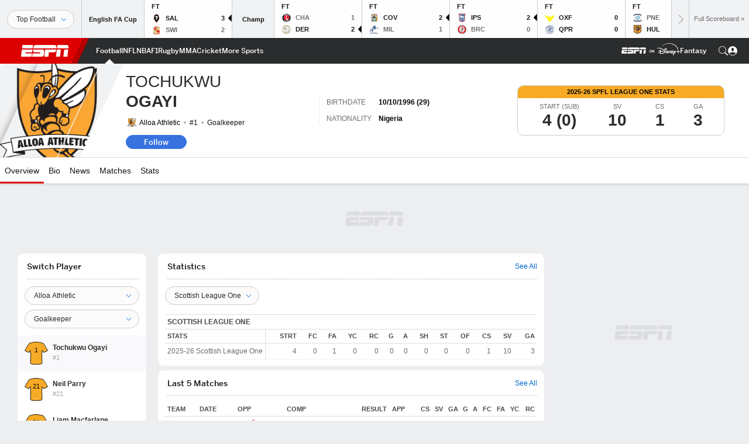

--- FILE ---
content_type: text/html; charset=utf-8
request_url: https://www.google.com/recaptcha/enterprise/anchor?ar=1&k=6LciB_gZAAAAAA_mwJ4G0XZ0BXWvLTt67V7YizXx&co=aHR0cHM6Ly9jZG4ucmVnaXN0ZXJkaXNuZXkuZ28uY29tOjQ0Mw..&hl=en&v=PoyoqOPhxBO7pBk68S4YbpHZ&size=invisible&anchor-ms=20000&execute-ms=30000&cb=yvt72d96fuyh
body_size: 49785
content:
<!DOCTYPE HTML><html dir="ltr" lang="en"><head><meta http-equiv="Content-Type" content="text/html; charset=UTF-8">
<meta http-equiv="X-UA-Compatible" content="IE=edge">
<title>reCAPTCHA</title>
<style type="text/css">
/* cyrillic-ext */
@font-face {
  font-family: 'Roboto';
  font-style: normal;
  font-weight: 400;
  font-stretch: 100%;
  src: url(//fonts.gstatic.com/s/roboto/v48/KFO7CnqEu92Fr1ME7kSn66aGLdTylUAMa3GUBHMdazTgWw.woff2) format('woff2');
  unicode-range: U+0460-052F, U+1C80-1C8A, U+20B4, U+2DE0-2DFF, U+A640-A69F, U+FE2E-FE2F;
}
/* cyrillic */
@font-face {
  font-family: 'Roboto';
  font-style: normal;
  font-weight: 400;
  font-stretch: 100%;
  src: url(//fonts.gstatic.com/s/roboto/v48/KFO7CnqEu92Fr1ME7kSn66aGLdTylUAMa3iUBHMdazTgWw.woff2) format('woff2');
  unicode-range: U+0301, U+0400-045F, U+0490-0491, U+04B0-04B1, U+2116;
}
/* greek-ext */
@font-face {
  font-family: 'Roboto';
  font-style: normal;
  font-weight: 400;
  font-stretch: 100%;
  src: url(//fonts.gstatic.com/s/roboto/v48/KFO7CnqEu92Fr1ME7kSn66aGLdTylUAMa3CUBHMdazTgWw.woff2) format('woff2');
  unicode-range: U+1F00-1FFF;
}
/* greek */
@font-face {
  font-family: 'Roboto';
  font-style: normal;
  font-weight: 400;
  font-stretch: 100%;
  src: url(//fonts.gstatic.com/s/roboto/v48/KFO7CnqEu92Fr1ME7kSn66aGLdTylUAMa3-UBHMdazTgWw.woff2) format('woff2');
  unicode-range: U+0370-0377, U+037A-037F, U+0384-038A, U+038C, U+038E-03A1, U+03A3-03FF;
}
/* math */
@font-face {
  font-family: 'Roboto';
  font-style: normal;
  font-weight: 400;
  font-stretch: 100%;
  src: url(//fonts.gstatic.com/s/roboto/v48/KFO7CnqEu92Fr1ME7kSn66aGLdTylUAMawCUBHMdazTgWw.woff2) format('woff2');
  unicode-range: U+0302-0303, U+0305, U+0307-0308, U+0310, U+0312, U+0315, U+031A, U+0326-0327, U+032C, U+032F-0330, U+0332-0333, U+0338, U+033A, U+0346, U+034D, U+0391-03A1, U+03A3-03A9, U+03B1-03C9, U+03D1, U+03D5-03D6, U+03F0-03F1, U+03F4-03F5, U+2016-2017, U+2034-2038, U+203C, U+2040, U+2043, U+2047, U+2050, U+2057, U+205F, U+2070-2071, U+2074-208E, U+2090-209C, U+20D0-20DC, U+20E1, U+20E5-20EF, U+2100-2112, U+2114-2115, U+2117-2121, U+2123-214F, U+2190, U+2192, U+2194-21AE, U+21B0-21E5, U+21F1-21F2, U+21F4-2211, U+2213-2214, U+2216-22FF, U+2308-230B, U+2310, U+2319, U+231C-2321, U+2336-237A, U+237C, U+2395, U+239B-23B7, U+23D0, U+23DC-23E1, U+2474-2475, U+25AF, U+25B3, U+25B7, U+25BD, U+25C1, U+25CA, U+25CC, U+25FB, U+266D-266F, U+27C0-27FF, U+2900-2AFF, U+2B0E-2B11, U+2B30-2B4C, U+2BFE, U+3030, U+FF5B, U+FF5D, U+1D400-1D7FF, U+1EE00-1EEFF;
}
/* symbols */
@font-face {
  font-family: 'Roboto';
  font-style: normal;
  font-weight: 400;
  font-stretch: 100%;
  src: url(//fonts.gstatic.com/s/roboto/v48/KFO7CnqEu92Fr1ME7kSn66aGLdTylUAMaxKUBHMdazTgWw.woff2) format('woff2');
  unicode-range: U+0001-000C, U+000E-001F, U+007F-009F, U+20DD-20E0, U+20E2-20E4, U+2150-218F, U+2190, U+2192, U+2194-2199, U+21AF, U+21E6-21F0, U+21F3, U+2218-2219, U+2299, U+22C4-22C6, U+2300-243F, U+2440-244A, U+2460-24FF, U+25A0-27BF, U+2800-28FF, U+2921-2922, U+2981, U+29BF, U+29EB, U+2B00-2BFF, U+4DC0-4DFF, U+FFF9-FFFB, U+10140-1018E, U+10190-1019C, U+101A0, U+101D0-101FD, U+102E0-102FB, U+10E60-10E7E, U+1D2C0-1D2D3, U+1D2E0-1D37F, U+1F000-1F0FF, U+1F100-1F1AD, U+1F1E6-1F1FF, U+1F30D-1F30F, U+1F315, U+1F31C, U+1F31E, U+1F320-1F32C, U+1F336, U+1F378, U+1F37D, U+1F382, U+1F393-1F39F, U+1F3A7-1F3A8, U+1F3AC-1F3AF, U+1F3C2, U+1F3C4-1F3C6, U+1F3CA-1F3CE, U+1F3D4-1F3E0, U+1F3ED, U+1F3F1-1F3F3, U+1F3F5-1F3F7, U+1F408, U+1F415, U+1F41F, U+1F426, U+1F43F, U+1F441-1F442, U+1F444, U+1F446-1F449, U+1F44C-1F44E, U+1F453, U+1F46A, U+1F47D, U+1F4A3, U+1F4B0, U+1F4B3, U+1F4B9, U+1F4BB, U+1F4BF, U+1F4C8-1F4CB, U+1F4D6, U+1F4DA, U+1F4DF, U+1F4E3-1F4E6, U+1F4EA-1F4ED, U+1F4F7, U+1F4F9-1F4FB, U+1F4FD-1F4FE, U+1F503, U+1F507-1F50B, U+1F50D, U+1F512-1F513, U+1F53E-1F54A, U+1F54F-1F5FA, U+1F610, U+1F650-1F67F, U+1F687, U+1F68D, U+1F691, U+1F694, U+1F698, U+1F6AD, U+1F6B2, U+1F6B9-1F6BA, U+1F6BC, U+1F6C6-1F6CF, U+1F6D3-1F6D7, U+1F6E0-1F6EA, U+1F6F0-1F6F3, U+1F6F7-1F6FC, U+1F700-1F7FF, U+1F800-1F80B, U+1F810-1F847, U+1F850-1F859, U+1F860-1F887, U+1F890-1F8AD, U+1F8B0-1F8BB, U+1F8C0-1F8C1, U+1F900-1F90B, U+1F93B, U+1F946, U+1F984, U+1F996, U+1F9E9, U+1FA00-1FA6F, U+1FA70-1FA7C, U+1FA80-1FA89, U+1FA8F-1FAC6, U+1FACE-1FADC, U+1FADF-1FAE9, U+1FAF0-1FAF8, U+1FB00-1FBFF;
}
/* vietnamese */
@font-face {
  font-family: 'Roboto';
  font-style: normal;
  font-weight: 400;
  font-stretch: 100%;
  src: url(//fonts.gstatic.com/s/roboto/v48/KFO7CnqEu92Fr1ME7kSn66aGLdTylUAMa3OUBHMdazTgWw.woff2) format('woff2');
  unicode-range: U+0102-0103, U+0110-0111, U+0128-0129, U+0168-0169, U+01A0-01A1, U+01AF-01B0, U+0300-0301, U+0303-0304, U+0308-0309, U+0323, U+0329, U+1EA0-1EF9, U+20AB;
}
/* latin-ext */
@font-face {
  font-family: 'Roboto';
  font-style: normal;
  font-weight: 400;
  font-stretch: 100%;
  src: url(//fonts.gstatic.com/s/roboto/v48/KFO7CnqEu92Fr1ME7kSn66aGLdTylUAMa3KUBHMdazTgWw.woff2) format('woff2');
  unicode-range: U+0100-02BA, U+02BD-02C5, U+02C7-02CC, U+02CE-02D7, U+02DD-02FF, U+0304, U+0308, U+0329, U+1D00-1DBF, U+1E00-1E9F, U+1EF2-1EFF, U+2020, U+20A0-20AB, U+20AD-20C0, U+2113, U+2C60-2C7F, U+A720-A7FF;
}
/* latin */
@font-face {
  font-family: 'Roboto';
  font-style: normal;
  font-weight: 400;
  font-stretch: 100%;
  src: url(//fonts.gstatic.com/s/roboto/v48/KFO7CnqEu92Fr1ME7kSn66aGLdTylUAMa3yUBHMdazQ.woff2) format('woff2');
  unicode-range: U+0000-00FF, U+0131, U+0152-0153, U+02BB-02BC, U+02C6, U+02DA, U+02DC, U+0304, U+0308, U+0329, U+2000-206F, U+20AC, U+2122, U+2191, U+2193, U+2212, U+2215, U+FEFF, U+FFFD;
}
/* cyrillic-ext */
@font-face {
  font-family: 'Roboto';
  font-style: normal;
  font-weight: 500;
  font-stretch: 100%;
  src: url(//fonts.gstatic.com/s/roboto/v48/KFO7CnqEu92Fr1ME7kSn66aGLdTylUAMa3GUBHMdazTgWw.woff2) format('woff2');
  unicode-range: U+0460-052F, U+1C80-1C8A, U+20B4, U+2DE0-2DFF, U+A640-A69F, U+FE2E-FE2F;
}
/* cyrillic */
@font-face {
  font-family: 'Roboto';
  font-style: normal;
  font-weight: 500;
  font-stretch: 100%;
  src: url(//fonts.gstatic.com/s/roboto/v48/KFO7CnqEu92Fr1ME7kSn66aGLdTylUAMa3iUBHMdazTgWw.woff2) format('woff2');
  unicode-range: U+0301, U+0400-045F, U+0490-0491, U+04B0-04B1, U+2116;
}
/* greek-ext */
@font-face {
  font-family: 'Roboto';
  font-style: normal;
  font-weight: 500;
  font-stretch: 100%;
  src: url(//fonts.gstatic.com/s/roboto/v48/KFO7CnqEu92Fr1ME7kSn66aGLdTylUAMa3CUBHMdazTgWw.woff2) format('woff2');
  unicode-range: U+1F00-1FFF;
}
/* greek */
@font-face {
  font-family: 'Roboto';
  font-style: normal;
  font-weight: 500;
  font-stretch: 100%;
  src: url(//fonts.gstatic.com/s/roboto/v48/KFO7CnqEu92Fr1ME7kSn66aGLdTylUAMa3-UBHMdazTgWw.woff2) format('woff2');
  unicode-range: U+0370-0377, U+037A-037F, U+0384-038A, U+038C, U+038E-03A1, U+03A3-03FF;
}
/* math */
@font-face {
  font-family: 'Roboto';
  font-style: normal;
  font-weight: 500;
  font-stretch: 100%;
  src: url(//fonts.gstatic.com/s/roboto/v48/KFO7CnqEu92Fr1ME7kSn66aGLdTylUAMawCUBHMdazTgWw.woff2) format('woff2');
  unicode-range: U+0302-0303, U+0305, U+0307-0308, U+0310, U+0312, U+0315, U+031A, U+0326-0327, U+032C, U+032F-0330, U+0332-0333, U+0338, U+033A, U+0346, U+034D, U+0391-03A1, U+03A3-03A9, U+03B1-03C9, U+03D1, U+03D5-03D6, U+03F0-03F1, U+03F4-03F5, U+2016-2017, U+2034-2038, U+203C, U+2040, U+2043, U+2047, U+2050, U+2057, U+205F, U+2070-2071, U+2074-208E, U+2090-209C, U+20D0-20DC, U+20E1, U+20E5-20EF, U+2100-2112, U+2114-2115, U+2117-2121, U+2123-214F, U+2190, U+2192, U+2194-21AE, U+21B0-21E5, U+21F1-21F2, U+21F4-2211, U+2213-2214, U+2216-22FF, U+2308-230B, U+2310, U+2319, U+231C-2321, U+2336-237A, U+237C, U+2395, U+239B-23B7, U+23D0, U+23DC-23E1, U+2474-2475, U+25AF, U+25B3, U+25B7, U+25BD, U+25C1, U+25CA, U+25CC, U+25FB, U+266D-266F, U+27C0-27FF, U+2900-2AFF, U+2B0E-2B11, U+2B30-2B4C, U+2BFE, U+3030, U+FF5B, U+FF5D, U+1D400-1D7FF, U+1EE00-1EEFF;
}
/* symbols */
@font-face {
  font-family: 'Roboto';
  font-style: normal;
  font-weight: 500;
  font-stretch: 100%;
  src: url(//fonts.gstatic.com/s/roboto/v48/KFO7CnqEu92Fr1ME7kSn66aGLdTylUAMaxKUBHMdazTgWw.woff2) format('woff2');
  unicode-range: U+0001-000C, U+000E-001F, U+007F-009F, U+20DD-20E0, U+20E2-20E4, U+2150-218F, U+2190, U+2192, U+2194-2199, U+21AF, U+21E6-21F0, U+21F3, U+2218-2219, U+2299, U+22C4-22C6, U+2300-243F, U+2440-244A, U+2460-24FF, U+25A0-27BF, U+2800-28FF, U+2921-2922, U+2981, U+29BF, U+29EB, U+2B00-2BFF, U+4DC0-4DFF, U+FFF9-FFFB, U+10140-1018E, U+10190-1019C, U+101A0, U+101D0-101FD, U+102E0-102FB, U+10E60-10E7E, U+1D2C0-1D2D3, U+1D2E0-1D37F, U+1F000-1F0FF, U+1F100-1F1AD, U+1F1E6-1F1FF, U+1F30D-1F30F, U+1F315, U+1F31C, U+1F31E, U+1F320-1F32C, U+1F336, U+1F378, U+1F37D, U+1F382, U+1F393-1F39F, U+1F3A7-1F3A8, U+1F3AC-1F3AF, U+1F3C2, U+1F3C4-1F3C6, U+1F3CA-1F3CE, U+1F3D4-1F3E0, U+1F3ED, U+1F3F1-1F3F3, U+1F3F5-1F3F7, U+1F408, U+1F415, U+1F41F, U+1F426, U+1F43F, U+1F441-1F442, U+1F444, U+1F446-1F449, U+1F44C-1F44E, U+1F453, U+1F46A, U+1F47D, U+1F4A3, U+1F4B0, U+1F4B3, U+1F4B9, U+1F4BB, U+1F4BF, U+1F4C8-1F4CB, U+1F4D6, U+1F4DA, U+1F4DF, U+1F4E3-1F4E6, U+1F4EA-1F4ED, U+1F4F7, U+1F4F9-1F4FB, U+1F4FD-1F4FE, U+1F503, U+1F507-1F50B, U+1F50D, U+1F512-1F513, U+1F53E-1F54A, U+1F54F-1F5FA, U+1F610, U+1F650-1F67F, U+1F687, U+1F68D, U+1F691, U+1F694, U+1F698, U+1F6AD, U+1F6B2, U+1F6B9-1F6BA, U+1F6BC, U+1F6C6-1F6CF, U+1F6D3-1F6D7, U+1F6E0-1F6EA, U+1F6F0-1F6F3, U+1F6F7-1F6FC, U+1F700-1F7FF, U+1F800-1F80B, U+1F810-1F847, U+1F850-1F859, U+1F860-1F887, U+1F890-1F8AD, U+1F8B0-1F8BB, U+1F8C0-1F8C1, U+1F900-1F90B, U+1F93B, U+1F946, U+1F984, U+1F996, U+1F9E9, U+1FA00-1FA6F, U+1FA70-1FA7C, U+1FA80-1FA89, U+1FA8F-1FAC6, U+1FACE-1FADC, U+1FADF-1FAE9, U+1FAF0-1FAF8, U+1FB00-1FBFF;
}
/* vietnamese */
@font-face {
  font-family: 'Roboto';
  font-style: normal;
  font-weight: 500;
  font-stretch: 100%;
  src: url(//fonts.gstatic.com/s/roboto/v48/KFO7CnqEu92Fr1ME7kSn66aGLdTylUAMa3OUBHMdazTgWw.woff2) format('woff2');
  unicode-range: U+0102-0103, U+0110-0111, U+0128-0129, U+0168-0169, U+01A0-01A1, U+01AF-01B0, U+0300-0301, U+0303-0304, U+0308-0309, U+0323, U+0329, U+1EA0-1EF9, U+20AB;
}
/* latin-ext */
@font-face {
  font-family: 'Roboto';
  font-style: normal;
  font-weight: 500;
  font-stretch: 100%;
  src: url(//fonts.gstatic.com/s/roboto/v48/KFO7CnqEu92Fr1ME7kSn66aGLdTylUAMa3KUBHMdazTgWw.woff2) format('woff2');
  unicode-range: U+0100-02BA, U+02BD-02C5, U+02C7-02CC, U+02CE-02D7, U+02DD-02FF, U+0304, U+0308, U+0329, U+1D00-1DBF, U+1E00-1E9F, U+1EF2-1EFF, U+2020, U+20A0-20AB, U+20AD-20C0, U+2113, U+2C60-2C7F, U+A720-A7FF;
}
/* latin */
@font-face {
  font-family: 'Roboto';
  font-style: normal;
  font-weight: 500;
  font-stretch: 100%;
  src: url(//fonts.gstatic.com/s/roboto/v48/KFO7CnqEu92Fr1ME7kSn66aGLdTylUAMa3yUBHMdazQ.woff2) format('woff2');
  unicode-range: U+0000-00FF, U+0131, U+0152-0153, U+02BB-02BC, U+02C6, U+02DA, U+02DC, U+0304, U+0308, U+0329, U+2000-206F, U+20AC, U+2122, U+2191, U+2193, U+2212, U+2215, U+FEFF, U+FFFD;
}
/* cyrillic-ext */
@font-face {
  font-family: 'Roboto';
  font-style: normal;
  font-weight: 900;
  font-stretch: 100%;
  src: url(//fonts.gstatic.com/s/roboto/v48/KFO7CnqEu92Fr1ME7kSn66aGLdTylUAMa3GUBHMdazTgWw.woff2) format('woff2');
  unicode-range: U+0460-052F, U+1C80-1C8A, U+20B4, U+2DE0-2DFF, U+A640-A69F, U+FE2E-FE2F;
}
/* cyrillic */
@font-face {
  font-family: 'Roboto';
  font-style: normal;
  font-weight: 900;
  font-stretch: 100%;
  src: url(//fonts.gstatic.com/s/roboto/v48/KFO7CnqEu92Fr1ME7kSn66aGLdTylUAMa3iUBHMdazTgWw.woff2) format('woff2');
  unicode-range: U+0301, U+0400-045F, U+0490-0491, U+04B0-04B1, U+2116;
}
/* greek-ext */
@font-face {
  font-family: 'Roboto';
  font-style: normal;
  font-weight: 900;
  font-stretch: 100%;
  src: url(//fonts.gstatic.com/s/roboto/v48/KFO7CnqEu92Fr1ME7kSn66aGLdTylUAMa3CUBHMdazTgWw.woff2) format('woff2');
  unicode-range: U+1F00-1FFF;
}
/* greek */
@font-face {
  font-family: 'Roboto';
  font-style: normal;
  font-weight: 900;
  font-stretch: 100%;
  src: url(//fonts.gstatic.com/s/roboto/v48/KFO7CnqEu92Fr1ME7kSn66aGLdTylUAMa3-UBHMdazTgWw.woff2) format('woff2');
  unicode-range: U+0370-0377, U+037A-037F, U+0384-038A, U+038C, U+038E-03A1, U+03A3-03FF;
}
/* math */
@font-face {
  font-family: 'Roboto';
  font-style: normal;
  font-weight: 900;
  font-stretch: 100%;
  src: url(//fonts.gstatic.com/s/roboto/v48/KFO7CnqEu92Fr1ME7kSn66aGLdTylUAMawCUBHMdazTgWw.woff2) format('woff2');
  unicode-range: U+0302-0303, U+0305, U+0307-0308, U+0310, U+0312, U+0315, U+031A, U+0326-0327, U+032C, U+032F-0330, U+0332-0333, U+0338, U+033A, U+0346, U+034D, U+0391-03A1, U+03A3-03A9, U+03B1-03C9, U+03D1, U+03D5-03D6, U+03F0-03F1, U+03F4-03F5, U+2016-2017, U+2034-2038, U+203C, U+2040, U+2043, U+2047, U+2050, U+2057, U+205F, U+2070-2071, U+2074-208E, U+2090-209C, U+20D0-20DC, U+20E1, U+20E5-20EF, U+2100-2112, U+2114-2115, U+2117-2121, U+2123-214F, U+2190, U+2192, U+2194-21AE, U+21B0-21E5, U+21F1-21F2, U+21F4-2211, U+2213-2214, U+2216-22FF, U+2308-230B, U+2310, U+2319, U+231C-2321, U+2336-237A, U+237C, U+2395, U+239B-23B7, U+23D0, U+23DC-23E1, U+2474-2475, U+25AF, U+25B3, U+25B7, U+25BD, U+25C1, U+25CA, U+25CC, U+25FB, U+266D-266F, U+27C0-27FF, U+2900-2AFF, U+2B0E-2B11, U+2B30-2B4C, U+2BFE, U+3030, U+FF5B, U+FF5D, U+1D400-1D7FF, U+1EE00-1EEFF;
}
/* symbols */
@font-face {
  font-family: 'Roboto';
  font-style: normal;
  font-weight: 900;
  font-stretch: 100%;
  src: url(//fonts.gstatic.com/s/roboto/v48/KFO7CnqEu92Fr1ME7kSn66aGLdTylUAMaxKUBHMdazTgWw.woff2) format('woff2');
  unicode-range: U+0001-000C, U+000E-001F, U+007F-009F, U+20DD-20E0, U+20E2-20E4, U+2150-218F, U+2190, U+2192, U+2194-2199, U+21AF, U+21E6-21F0, U+21F3, U+2218-2219, U+2299, U+22C4-22C6, U+2300-243F, U+2440-244A, U+2460-24FF, U+25A0-27BF, U+2800-28FF, U+2921-2922, U+2981, U+29BF, U+29EB, U+2B00-2BFF, U+4DC0-4DFF, U+FFF9-FFFB, U+10140-1018E, U+10190-1019C, U+101A0, U+101D0-101FD, U+102E0-102FB, U+10E60-10E7E, U+1D2C0-1D2D3, U+1D2E0-1D37F, U+1F000-1F0FF, U+1F100-1F1AD, U+1F1E6-1F1FF, U+1F30D-1F30F, U+1F315, U+1F31C, U+1F31E, U+1F320-1F32C, U+1F336, U+1F378, U+1F37D, U+1F382, U+1F393-1F39F, U+1F3A7-1F3A8, U+1F3AC-1F3AF, U+1F3C2, U+1F3C4-1F3C6, U+1F3CA-1F3CE, U+1F3D4-1F3E0, U+1F3ED, U+1F3F1-1F3F3, U+1F3F5-1F3F7, U+1F408, U+1F415, U+1F41F, U+1F426, U+1F43F, U+1F441-1F442, U+1F444, U+1F446-1F449, U+1F44C-1F44E, U+1F453, U+1F46A, U+1F47D, U+1F4A3, U+1F4B0, U+1F4B3, U+1F4B9, U+1F4BB, U+1F4BF, U+1F4C8-1F4CB, U+1F4D6, U+1F4DA, U+1F4DF, U+1F4E3-1F4E6, U+1F4EA-1F4ED, U+1F4F7, U+1F4F9-1F4FB, U+1F4FD-1F4FE, U+1F503, U+1F507-1F50B, U+1F50D, U+1F512-1F513, U+1F53E-1F54A, U+1F54F-1F5FA, U+1F610, U+1F650-1F67F, U+1F687, U+1F68D, U+1F691, U+1F694, U+1F698, U+1F6AD, U+1F6B2, U+1F6B9-1F6BA, U+1F6BC, U+1F6C6-1F6CF, U+1F6D3-1F6D7, U+1F6E0-1F6EA, U+1F6F0-1F6F3, U+1F6F7-1F6FC, U+1F700-1F7FF, U+1F800-1F80B, U+1F810-1F847, U+1F850-1F859, U+1F860-1F887, U+1F890-1F8AD, U+1F8B0-1F8BB, U+1F8C0-1F8C1, U+1F900-1F90B, U+1F93B, U+1F946, U+1F984, U+1F996, U+1F9E9, U+1FA00-1FA6F, U+1FA70-1FA7C, U+1FA80-1FA89, U+1FA8F-1FAC6, U+1FACE-1FADC, U+1FADF-1FAE9, U+1FAF0-1FAF8, U+1FB00-1FBFF;
}
/* vietnamese */
@font-face {
  font-family: 'Roboto';
  font-style: normal;
  font-weight: 900;
  font-stretch: 100%;
  src: url(//fonts.gstatic.com/s/roboto/v48/KFO7CnqEu92Fr1ME7kSn66aGLdTylUAMa3OUBHMdazTgWw.woff2) format('woff2');
  unicode-range: U+0102-0103, U+0110-0111, U+0128-0129, U+0168-0169, U+01A0-01A1, U+01AF-01B0, U+0300-0301, U+0303-0304, U+0308-0309, U+0323, U+0329, U+1EA0-1EF9, U+20AB;
}
/* latin-ext */
@font-face {
  font-family: 'Roboto';
  font-style: normal;
  font-weight: 900;
  font-stretch: 100%;
  src: url(//fonts.gstatic.com/s/roboto/v48/KFO7CnqEu92Fr1ME7kSn66aGLdTylUAMa3KUBHMdazTgWw.woff2) format('woff2');
  unicode-range: U+0100-02BA, U+02BD-02C5, U+02C7-02CC, U+02CE-02D7, U+02DD-02FF, U+0304, U+0308, U+0329, U+1D00-1DBF, U+1E00-1E9F, U+1EF2-1EFF, U+2020, U+20A0-20AB, U+20AD-20C0, U+2113, U+2C60-2C7F, U+A720-A7FF;
}
/* latin */
@font-face {
  font-family: 'Roboto';
  font-style: normal;
  font-weight: 900;
  font-stretch: 100%;
  src: url(//fonts.gstatic.com/s/roboto/v48/KFO7CnqEu92Fr1ME7kSn66aGLdTylUAMa3yUBHMdazQ.woff2) format('woff2');
  unicode-range: U+0000-00FF, U+0131, U+0152-0153, U+02BB-02BC, U+02C6, U+02DA, U+02DC, U+0304, U+0308, U+0329, U+2000-206F, U+20AC, U+2122, U+2191, U+2193, U+2212, U+2215, U+FEFF, U+FFFD;
}

</style>
<link rel="stylesheet" type="text/css" href="https://www.gstatic.com/recaptcha/releases/PoyoqOPhxBO7pBk68S4YbpHZ/styles__ltr.css">
<script nonce="YqmduY32hej2bNOzyjvMcQ" type="text/javascript">window['__recaptcha_api'] = 'https://www.google.com/recaptcha/enterprise/';</script>
<script type="text/javascript" src="https://www.gstatic.com/recaptcha/releases/PoyoqOPhxBO7pBk68S4YbpHZ/recaptcha__en.js" nonce="YqmduY32hej2bNOzyjvMcQ">
      
    </script></head>
<body><div id="rc-anchor-alert" class="rc-anchor-alert"></div>
<input type="hidden" id="recaptcha-token" value="[base64]">
<script type="text/javascript" nonce="YqmduY32hej2bNOzyjvMcQ">
      recaptcha.anchor.Main.init("[\x22ainput\x22,[\x22bgdata\x22,\x22\x22,\[base64]/[base64]/[base64]/[base64]/[base64]/UltsKytdPUU6KEU8MjA0OD9SW2wrK109RT4+NnwxOTI6KChFJjY0NTEyKT09NTUyOTYmJk0rMTxjLmxlbmd0aCYmKGMuY2hhckNvZGVBdChNKzEpJjY0NTEyKT09NTYzMjA/[base64]/[base64]/[base64]/[base64]/[base64]/[base64]/[base64]\x22,\[base64]\x22,\x22ScK6N8KQw65eM2Ufw5DCol/CosOteEPDsG7Cq24/[base64]/[base64]/Cglg8GWIJwppeTsKpaMOoKnJ/RsO+KQHDkm3CrzIQAgBiRcOSw7LCmmN2w6gABFckwpBDfE/CnhvCh8OAV2VEZsOzKcOfwo00wrjCp8Kgd0R5w4zCskJuwo0nDMOFeB0+dgYVX8Kww4vDvsO5wprCmsOpw6NFwpR4SgXDtMKme1XCnxZrwqFrecK5wqjCn8KPw6bDkMO8w7U8wosPw5XDlsKFJ8KawpjDq1xsWnDCjsO5w6Bsw5kGwoQAwr/[base64]/CkzXCplwUA3XCl8K3CntXZEt8w4HDi8O1DsOAw4UWw58FI3NncMKhbMKww6LDhMKHLcKFwpIEwrDDtxvDj8Oqw5jDiHQLw7cQw5jDtMK8FXwTF8O+CsK+f8O7woFmw78UKTnDkEwaTsKlwqcLwoDDpxTCpxLDuRXCvMOLwofCssOUeR84W8OTw6DDlMOpw4/[base64]/[base64]/DqHHDvCtnw7/[base64]/DikPCgzXCowQbw6PCi0rDrB/Dt2nCtcKowo/CgWcXNcOrwq/Dhi5MwqjCmwDCjnPCqMKwSsKaPHnCjMOywrbDt0bDrEAew4VBw6XCsMKxM8OcRcO1f8KcwoUBw5UzwqEUwqk0wp/DvlXDl8K8wovDpsK5w4LChcOxw4lsFRjDoGVfw48EK8O2wqxmB8OFWWBOw6Ybw4ZEwrjDgHjCny7DhFDDn1YZXV1wNsK1ZjXCnMOmwqImIMOIIMOpw5vCl0TCiMOYUcOpw44dwoViMDoAw6llwrQqe8OZQcOmWmR/wofDhMO6wqXCuMOvJ8Ocw5XDnsOARsKfP2HDlQHDhz3CokLDocOlwovDqMObw6XCggp4ERYtRsKEw6TCght0wqBqXSXDkRfDm8OQwo/CoBLDsVrCn8K1w5PDt8Kpw6rDoSYMUMOgZcKWExrDhy3Dmk7DsMOXbjrCuylZwoJ4w7rCmsKdIX98wpgSw4XClkTDhH3DhzzDjcONZi3CqUQbPGgJw6RIw43Cq8ORUih6w7s+RHYqSEI5JxfDmMK0wr/CpljDgVtqGDV/[base64]/Co8KuwpMIwpbDg8OZZgAawprCtlzCusKIwpQmMcKuw5TDq8OeNVnDscKqdS/[base64]/Cr8O9woELw7PCj8KhwpbDn8OENcOiw7MBYXFORMKFY2LCvk7Ckh7DqsKGW34hw7R9w5gBw5XCpjBdw4XCi8K5wrR8JcOzwpHDlxgvwoNAY2vCtUw9w7FjEEB0WiDDoSBmY0RQw4FGw6VTw7fCsMO8w7XCp0fDgTBWw6zCrWFtbx/Cl8O2Whgfw5VXQQLCmcOUwqjDoW/DisKAw7Few7bDusK7N8KVw7x3wpDDicO1H8KFE8KQwpjCgCfCpsOUe8Kiw5NTw6VCZ8OMwoEnwpEBw5vDtzDDmm3CqgZOIMKDcMKYDMOQw7UfHkoJPcKGTirCsAM+BMK9wpk+AR9rwoTDoHbDvsKaY8OswqHDjV3DncO2w5/Cv04kw4fChE3DusOZw5cqacKuDcOIw6LCkUxTFcKnw5AnEsO9w75VwqtODGRVw7nCoMOewrIHU8Oxw7zDkwAadcOgw4txI8K2wqEIHsKkwqfCkDbCvsOLVMOMOl7DtiVNw7HCrHHDg2Uww6ZQRglPfDtRw7t+YBopw5/DghRaJMO4XsKkAwQMK0PDhsOpwpYSwrXCpFMNwqLCqRtJPcK9c8KWZ37CtkHDv8KWW8KrwqzDuMOEL8KFS8K7Cz56w41TwrnClnhqd8Olw7JowoPCmMKyPC/DjcKWwqR+LHHCiSBKwojCgVLDkcOZdcOSX8O6WMOPLhTDhmABFcKYZMOfw6jDhEl5KsKdwr9pOi/CvsOfwqrCg8OwE21IworCtmHDox08w7gbw5tewq7CjxMywp4bwqxJw7LCscKJwp9IFg13HCktAVrCj2fCssO6w7Rkw5lpNsOHwpVCTT5AwoElw5LDkcKwwqZuQ0/DrcO0UsOcacKnwrvCnsOSFUPDiCgqPMKTPcOswqTCn1MhBw0iTMOlWsK4BcKdw5pUwqvDjcKXAR/[base64]/Ds8KNPARww4zClydOw5dvVMKcXMKAwrzCqDnCm8O4bsKAw6tDZTnDkcO+w4RKw4kiw4DCksKLdMKvYglvQ8KFw4fCtcO8wqQ+LcOKwqHCu8O1WWZrQMKcw4MdwpoNZ8K0w5Qvw4MeW8OKw6UhwqZ6XcO/wq5sw4bDjBfDon3CtsKCw4QiwpDDig3Dv01pb8Kww75vwoTDssKzw5nChUHDvMKPw75ZSxfCgcOfw4zCgF3Ci8Olwq3DmC/CjcK2dMOnIDNrAl3DjUXCqcKXLsOcPMKCPxJzaXk/w6Zaw6fDtsKCbsKyUMKzw4BiAn9xw5pPcDDDhgoEcVvCsmXCjcKpwoDDi8Klw5tTdFPDk8KWwrPDpmYSwq9iDMKfw5nDtxnCk30UOcOYw50APEMKWcO1IcOFWjDDnSjCjxYlw6LCtF15w5bDmy8tw5PCkTp5CBwzUU/CtsKyUQhNK8KiRiY4wpBuFyQKbHNdTGJ8wrnCg8KXwrXDgXPDoypBwqMTw7rCjnPCmsOpw4AeDHMSCsOlw6vDg1ovw7PCisKeDH/CgMOgW8Kiw60XwpXDjk8sYBEgBmnCt0InP8OPwqV6w7Fmwok1w7fCtsOAw6p6eA0MA8KOw7RBbcKiQsOFSjLCp0sgw73CkEDDiMKXTWjDmcOJwoDCrlYRw4rCmsK1fcOXwo/DlUQOCyHCnsKDwrnCn8KaAnRnXTNqZcKpwobCscK/w6/CnFfDugrDh8Kaw6XDvFZ1ccKTZMO4MXxRSMOgwqgXwrQuZi3DlMOrTg10K8KJwr7CmT1qw7RlKngzQFXCqWLClMO4w4vDqcOtQSTDjcK2w6/CnsK1NRlsBG/CjsOjM3fCrQ8RwpZRw4JBEjPDmsO6w4ZMNzNiCsKJw5hJAsKWw6poP0J/HwrDtXstc8OHwoBNwqHDsHHChcOnwr9kFMK9enZqNGYjwr3DksOeWMK2wpHDrzpWQF/[base64]/[base64]/[base64]/Dn0jDpMO/Z8K/[base64]/CrcORa8O+KUnChcKtw5bCvwUhSXXDvHLDqBjDp8K0WFpzQ8K9ZMOSOl4gHT0AwqhcaSPCrkZeAXUSP8O8XXTCv8OhwpzDgDM4AMOLaRXCogLDvcK6I25XwrNrM1zCtnsvw6zDlRbDicOSXCXCt8Omw4s9GcOCW8O/Yl/Crz0Lwp/CmhnCvsKMw7TDj8K7MUBBwp91w5IeK8KRCcOgw5bCqUdmwqDDmjFkwoPDu27CjQQrw48odMOzEcK+wr4NdBfDkAMSIMKHXDTCg8Kdw5diwpNCw7Q7woXDkcKPw7vCn17Dk2pPG8OVR3hOR0fDvm5ewpHChAzDs8OVHwQUw5Q/Pxxvw5/[base64]/Cs2nCmU0OFcOUwoAlw6osdwlrw5p/wonDmMKawrDDlW9lP8Ofw6nDrzJ9w5DDscKqZcKKYGjCrBnDkyDCoMKuUVzDscOwXcO3w7loWyEZbDLDgcOEZTPDlWY3ITcBFFLCrHTDpsKuB8ONJcKOVSTDij7CiDfDgH5twol0T8OnVsO1wo3DjXoEdyvCp8KIGHYGw6whw7kVwq5vHR91wpp6E3/[base64]/DoVZZICloB1/[base64]/asKfS0R+Vl1mVMOHwozDqUrDuMO1UcOmw6TDn0fDqMOqwq5mwpIHw6k/AsKjEH3Dt8Kjw7XCosOFw5Y4wqoEekHDtGUfGcKUw7bCk0PCn8KbM8ObQcK3w7tAw6nDtAfDmXZZScKpQsOgOEl1BcOsf8O8woVHF8OLfHDDt8OAwpHDkMK/[base64]/Dh8KwQcORYMKpw5LDu8KCV8OPcho/aizCqyIXw6QAwpbDo0LCuz3Cq8O7w4vDpDLDr8OWSQrDugwfwo8gLsOKElnDqHzCsXVMAsODCyXCjixgw4jCkBwUw4TCgQHDuUQwwqNcc0d9wqMdw7dcGHbDi15me8O+w44HwrfDg8KAWsO8bcKjw6/DuMOnWmZJw4zDrcKiw50yw6/[base64]/DlMOvGMOiU8OtwoleHcKxScKmw5ABwo7DpyZww7IDN8KewrDDj8OdY8OSXcOpQjLCpsKJFcO4w7FJw61+AW8RW8K8wq/CnkbDsz/DmnLDlcKlw7Q2wrYtwqLCl00oCGBmwqVEagXDsDY0c1rCtx/[base64]/Dq8KFw6/ClwfDjw3DqTnDh8KrwoHCl8ODAcOJw5sSJMOsQsKOAsOoC8K8w4Mcw6gZwpHDkcKOw4I8HsKuw4TCpiBhbMKLwr1KwqIpwplLw7Z2QsKjEMOpG8OZNg0oSiR+PALDkwTCjMKDDsKewo8WNjYiJsOowrDDohbDhEdDKsKXw6vCkcOzw57DqMKjAMOUw4/CqQ3DocOowrTDgnIPAMOUwrYxwqgtw7gSwqIxwrQowptMGwJlXsKTGsKUw6NvPMO7wrzDtcKaw7LDm8K4GMOuBRvDuMKaeClGJMO7RSLDocKNfsOMEiZ4CsOEIVwTw77DgxY+SMKFw5IiwrjCvsKFwr/CvMKww4DCiCfCq2PCk8KPCSAzbw4Mw4zCnFbDlBzDtA/[base64]/DgEDDt21hwoBGw4Rbw5fCt1bDk8KOdFHCmMOKR2bDjyfDnUMPw4zDpCM7wqcBw6rCnmsEwrMNSMKHL8KiwoXDnDstw6HCpMOvesO0wr1qw7kewqfCjyQAOU7DpGTCksO2wr/Ch3HDqmsTdgIkTMOxwoREwrjDj8KywpjDhFHCmykLwqgqZMKgwpnDssK1w5zCgEsywrpzbcKKwo/Cu8OpcVgVwpApNsOKXsK6w7wKThLDuk40w5vCisKMV1USSEHDjsKyLcKAw5TCiMKTGsOCw7QIFMKxfDXDtF/CrMOPTsOxwoDChcKHwo9IYyQDw75PczLDr8Oqw619KAjDoxDCusKSwo9/UGsEw4bCmQInwoINNC/[base64]/DqC/ChSVoHMKSw6jCqwbCt8O1esK4PMK9w7c6wqVBA2VeMw/DscO9CxPDkMOzworCnMKzAU0Pa8KEw6JVwq7ChB1dO1sVwp9uw40YB2ZTbMOmwqNrXU3CukXCsHsiwozDjsO/[base64]/CvsKbw6JZw6RJw7Uiw6nCsD5lwrowwrchw6ofbcKRV8KVLMKYw7klBcKEwrhgXcOXw4ESwpFrwpYBw7bCvsKGMMOOw4DCojgww71bw7EZZAxYw4DDscKtwr/DszfCr8KqCsKmw6gvIsKFwrt7flvCiMOew5rCvxrCh8K/DcKjw57Dh2TCpcKqw6YTwoXDjjNWYhNbScKEwoMjwqDCiMKkTsOvwoLCjsKXwpnCjMOVdgEsO8KIBMKHLh4ACxzCpykOw4AcfWfCgMKgC8OufcK9wpU+wqrChAJXw7/[base64]/[base64]/DuWp4V8KNwoxoH8OaJMKXPcKlwrcuw5rCn1DCg8KXHGwSFy7Dk2vCtSU7woxUFMOrOGYmXsO2w6nDmXt4woA1w6TDgSFmw4LDn1ALYjHClMO7wpIaZsKFwp3Cq8Ouw6sNCWXDuz4UHXYmIsO8MnUGXULCp8OPYxVNTXFhw6DCpcOXwqfCqMO2dGI0GcKPwpc/[base64]/bBdsG8OeNjZjDyrCpDcKORpmw5LCkQLCjcKCw5nDoMOhw7g4DwvCoMKnw5kvZDzDscOdRUtzwo0FJXdFKcOvw4nDtcKHw69dw7Y0SyXCmEN3GMKpw4VhSMKdw5IlwqhxTsKQwoMsEV85w7hhcMKww69iwp3CgMKhOBTCvsKAQTkLwrklwqdvfTTClMO/PkbDkShOFj4SIAJSwq49QQLDmjjDm8KICwNHBMOqPMKmw79bdQnDklfChWcVw6EHE3rDvcOxwrLDmB7DrcKOR8Ocw6UBFBtTaQrDnAMBwonDqMO0LR/DnMK8NAZWE8OHw7PDhMKAw6nDgj7CmcOZJXfCocK5w440wq7Cmh/CtMOaLcKjw6J8OGMywpbCghpuTAbDkiANTwA8w4srw4zCgsO2w4UKSz0fcxU6wpPDj2bCgHsoF8KfEzfDqcOmMxLDuADCs8OFSl4jWcKnw57DhGZrw7XCm8KOLMOKw6DCkMO9w75Fw6PDlsKURi7CnmxGwr/DisOnw40yJQPDjsORZ8Kyw5sgPsOdw43CksOMw7jCicONRsO/[base64]/CkFHCkmw6wqd6w67Dg8ORwqDDhMOiLAx7wpoXVMKxSHBAICnChnpBRAZ+wq41QWloRApQY0VLDho/w44xFXPClsOmXMOKwrjDsgDDoMKnJMOmfS9nwpHDmsOHGBoJwqU7aMKVw6TDmw3DmMKMWArClsK0w4/[base64]/DhhlUZDXCtcKFQTjCmcOzw5nCoMKBVDnDo8OzNgBxWE3DjmFHwpDCn8KFR8OjB8Ozw43DqB7CgEBHw4nDqcK1LhLDhF84dTPCi0gnUSBFZ1TCmCx0wrEWwqEpUwVUw6lvbcOvW8K9BcOswp3Ck8KZwq/[base64]/CjWlZAMOYw5NAVMOMwo5jwrTDjcObOXrClMO/ZxzDqgovwrArdMK9FcOjMMKvwo8Ew53CsiBNw6Q0w4Vdw6UpwoNwUcK2OXl4woV/[base64]/DpMOiRcKEYCXCr2/Dh8KZBcOiw5F4dMKuc8KRw7PClMO/wpoRSsODwr/DlX7Cr8OPwqjCisK1Pk5qEQ7DhRHDkRIqVMKBOT7Dq8Kjw5c5NAkvwrLCisKOeRrClHxlw6vCtA5oKMKpecOow4VMw5lxZVUSwqvCrXbDmcOfLDdXRCIREH7Cq8OlUzfDmizDmHw8R8Ktw57ChcKrHhFlwrJMwoXCgB4EVWTCmBYdwo5bwrI9dkhhKMO+wq/Cl8KQwp5zw5rDsMKPKCvCjsOjwosZwr/CkGzCosOCEhzCgcKbwqVTw6QyworCs8K8wq8Fw7TCrm/DjcOFwqk+HDbCtcKRYUPDjnA3cl/CmMO5JcKaZsOcw5c/[base64]/LcOow40rQ2nDucOyPsOFXGvDj3/ClcKqwoHCinZiw6Qqwo9kwobDhCXDt8OCLTZ1w7ECwpjDsMOFwpvCk8Oaw61pwqbDvMOewpDDkcKFw6jDrRfCsyNWKT5gwo7Dv8Orwq4sCkVPAT7DjX5HZMK5woQZw6TDo8KXw6/CvcO9w7g4w5YLCsO3wqkgw4lJAcOpwpXCmF/CucODw4vDhsOvCcKXUMKJwoxhBsOjRMKNe3/[base64]/[base64]/Djk7CtHg9O8O5wp0ma1YsZHPCocOFQnXDjMOmw7xTesO8w5PDgsKORcOaZMOMwq/ChMKkw4jCmjJHw5PCr8KhScKVWMKxXcKPIGLClGvDjMKWFsOBPmYDwpxCwp/CoFDDuGIsBcKQNELCnk4rwqQrB0bDi3rCiX/CljzCqsOkw7fCmMOawqTClH/DozfClcKQwrJ8HMOrw4Q/w67DqFZLwp4JDj7DswfDgMKnwrh2FGrCpjrDncKFTEvDtk0fNn05wogaEcK5w6PCosOyR8KEA2VjYAYdwqhlw5DCgMOPJ3VrW8KTw4Udw6heX2MIBXLCr8KMShQzai3DqMOSw6jDmn7Cp8O5Xz5LAA/DtMKlFhjCscKqw6PDkxrCsCQFVsKTw6J3w6LDpCQowozDhghsIcOEw7pEw6Vhw49TDsK7T8OfHsOzS8Knwr8Iwp4Vw5cpZcOdY8OgKMOEwpvCncO0wpzDvBhQw63DrBs0KsOGbMKyYMKkV8OtERRzQMOMw4LDv8OowpLCnMK5YHRPdMK/XWQPwojDucKzw7LCm8KUWsOiLDsLQVcPKEBHV8OdVsOJwofCn8K4wosJw5bDqMOSw5V9QMObbMOKLMOAw5cgwp7CrsOPwpTDlcOIwrkrOkvCq3bCmsKFV2bCmcOlw5TDjBrDskvCncO4woB4PcOSVcO+w5/CiTfDrBc4worDosKIC8OZwoHDv8O5w5hnHcO/w7rCosOREcKEwrN8SMKIWi/DjMKAw43CtzU+w5bDr8KRQGvDtHfDk8OAw4Z2w645K8KVw6pJJ8OrX0nCrsKZNi3Cq0DDgwtpfsOkaRTCkHDCq2jCk1fCkyXCqGgsEMKoCMKUw5nDgMKKwoLDnlrDi2rCvmjCssOgw4kPECnDtjDCoCzCpsOINsO0w7ZzwoErdMKlXldrw6teWHdUwo3CoMKnD8KuUR/CumzCicOIwrPDjBYdwoHCrETDmWYFIhDDh0kqURnDlsOMUsOTw64wwoQFw4FbMBYAIDbDksKQwr3Cklpxw4LCtiHDuR/[base64]/w6bDi8O9w5sFZAQow59CwqrDusO5w4gtwo8Hwq7ChVcbw71Xw5J4w71nw5NMw4zCvcKsFEbCuXF/wpppchg5wqbDn8OXOsOpcHvDqsKwJcKswp/Dv8KRN8Kmw6rDn8O1w6l4woA3IMKLwpUmwr8sNHN2VWxIJcKbTlPDmsKEKsO5U8OCwrUsw59wTV4yYMOUwpfDtC8aBMK9w7rCrcOxwqfDrwkJwp/[base64]/DtQV6wofDlsO1X8Kbbn9BeGkJw6d1RcKIwqbDiHNaCcKPwpABw5sON1bCpXNBf2IYEhfCs2MNTm/DgQjDs1FFw43DsUN4w4rCn8OQVD9pw7nCpcKqw71/w6hFw5hOVMK9wozClzXDonfCs2VJwrHDgj3DksOnw4RMwq9gb8KUwovCv8OpwrBsw4EKw7jDnwrCnBURfzbCkMKXw5jCnsKBB8OVw6/[base64]/Cs3ASEMO0N8OWw4rCsUTCnxbDi0XChDrCpA15P8K6MntdOAZtwo9CesOiw6ImUcO/ahQlVFHDgBzCucOmIRzCuQg0FcKOBk/Dg8OCLU/Di8OZUMOAKQ1+w6jDusOnIQ7CuMOoU33DjlsXwrZnwoBrwrQqwoV8wpEUaVjDoGjCosOnXSNSFBDCvsKQwpUpMxnCkcOubh/CkQ7DgcKcA8KlIcK2KMKdw6hGwofCoH/CqjDDqx09w5rCpMK+Tyh0w5hsSsORUMKIw5JIGMOwF2ZITE8bwopqP1nCjSbCnMK2dkHDh8OFwoLDoMKmcCQEwojCiMOWw4/CmV/[base64]/[base64]/Djng7Ji/CqXszwrM7VcKPA2AMTTLDqDVIwolPwoLDozHDm1gtwqddMnHCk03CisOOwp5iajvDrsKmwq3CuMOXw7Y1VcOScz/[base64]/DoMOWw45hCMOSMsKuwqpSw4NNYwnCgsOWBMKsHylZw7zDuHBEw7l6SVbCnBJ9w7x/wrR7w6omTCbDngnCq8O3wqXDoMOkw7/DqmTChMOqwo5hwo1gwo0NV8K4e8OgOMKWaw3CmsKSw4jDqV7Dq8KWw4AdwpPCo3TDh8K4wprDn8Omw5/ClMOEXMK6OsO/WhkhwoBIwodsT3LDlkvCil3CicOfw7Y8OcOud2guwrU5IMKULVUlw5XCpMK9w6nCg8OOw6AMQsK6wrzDgR3CkcKPX8OxAQ7CvcOQeTXCqcKHw7xFwp3CjsOZw4IxLTLCv8KiVHsUw5/[base64]/CjyMjd8KgwrrClcKfw5HCriM7w6rDmsOQWh/CucOAwrLCssO6XjchwqzClFFTL21Ww77Du8OswpvDrnFIMFPDvRrDkcKGIMKNGU5sw53DrMO/KsKYwpd7w55kw6nCg27Cs2BZEVrDg8KMVcKtw5oIw7nDgFLDuggxw6LCrCPCusO5AHISGRBiUVzDgVlbwqvDhUnDnMO7w6rDhjzDtsOeXMKiwq7ChsOBOsO5Jx/DmCswVcK/Wk7Di8KxT8KeO8K0w4bCjsKxwrIJw57ChGfCm3ZZdXFcX2/Do2HDqcO6d8OPw53CiMKSw7/CqMKPwp5ScVBIOgo6G3EpPMKHwq3CnzHCnkwYwod2w4DCgMKaw5Yjw5DCt8Kkdggqw6YOXsKPRjnDgcOrGcOqdDNQw5TDugLDt8KTbGA2BsOTwqnDkT4RwpzDusO5w7t9w47CgStmPMKyUcKbPGvDhcKiQmhuwoMHZ8OKAVjDomR1wrkNwo85wpcFaQPCthbCnn/DtBTDrGXDhsOFLCdzVGE8wqTCrFA1w6LDgMOkw4MUwp/DisOGYgAhw4dpwrd/[base64]/PUsTwoYZw6ptUsKrwpYcZcKYw4jDkSzDnlvDsDcBw6dtworDvz7DhMKUfcO2w7TCm8OMw40/Ll7Doitawqdawp5fwo5uw6IsBcOyEDPCi8O+w7/DrMKMaG5kwrlzYmhew6XDiCDCh2glHcONGgbCuVDDicK3wrjDjyQ1wpDCicK5w7kJS8KfwqHCnQvDpEjCnxg2wpPCrnXCgmkaIcO+EcKxwo7Dni3DnGXDgMKAwr49woJQAsOzw60Zw68TPsKVwqAFP8O5VkZgOsO/KcOJfCx4w7sxwpbCoMOMwrpBwpLCigbDsCZiRArChxnDu8K7wq9awrzDlzTCim47wrvCmcKMw6jCkSIiwpTDqFrCncK6ZMKKwqbDhsKXwo/DrlcowqxSworCpMOQFcKBwpbCjWcxLSR3T8KRwo1iWTUIwq5bUcK5w4TCksOMISHDvcOGeMKUV8K8N1ovwqjCg8Oub2vCrcKqK2zDhsK9YcKSwoksfxjDnsKnwo/DisOFWMKow4MLw5F8IA4QI34Vw6bCocOGcl1COcORw5HChcO1woVkwonCoABjIMKTw7FvN0XCg8Kyw7vCmXbDuQTDocOcw5RfQzcmw4kUw4/DmMKgwoZfwp7Ckn0Zwo7DncOWKB0qwptxwrhew4owwqFyIsOrw5U5aDU8Rk7DrhlHQh0Bw43ClV0jVWLChQrCvcKWXMOpQQrDm2RsL8KqwrDCrhEbw7TClzTClcOtVMKdaHA5QcKwwp89w4c2M8OdXMOuAwjDsMKkSWghwq/CmH1UbMOjw7bDgcO9w7HDq8O7w7hRwoM3w7oBw7lsw4fCjUBWwoBeHj/CgcO8WsO2wr9Fw7TDqho8w7lMw7/DiwPDuz/ChcOewo0BHcK4HcKZBlXCscKqCcOqw51Kw4XCtQhzwr0EJEXDuhFcw6wgJCBvbGnCisK/woLDicOdcCx6woDChnA5VsOdDhd8w6tywozCnWLCvFnDo2DCnMOswpkkwqlMwpnCrMOEQsOaWB3CpMKqwooqw4VEw5dTw6BTw6QIwoNIw7h6MgwGw5oOPUcsGQnCn2wUw6HDt8Kywr/Cr8K0E8KHAsOgw7ASwp5JaTfCqxIrb1YFwpnCoFYRw7zCisKow6IyBARHwovDqsKlXFHCrcKmK8KBaDrDnGE6HxDDusKuN0JwfcKDYzLCsMKJMsKXJgbDokhJw47Dg8K/N8O1wrzDsgbCmsKgQGTCnml+wqRbwrd5w5hoa8OXWHlWf2IHw7U7MAzDmcK1bcO6wpfDucKbwphuGwHDiWjDmUU8UjrDt8OMFMKIwqo+esOqKcKra8OGwoUBcQQMTjHCpsKzw5UYwoLCscKRwr4vwocmw6FGH8Kow4I/R8K2w7c6AlzDqBlODjXCtEHCrQsiw6rCsizDo8K8w6/[base64]/CmEfClMO3w7zCksOTW2/ClzHDmsOmXi53w67Dn2hcwpBhU8KSIcKzTBIgw5weJ8KGUXFCwosMwrvDr8KTGMOOWQ/CnxrCt1DCsHHDocOQwrbDucOlw6U/[base64]/w79VVgHDvl/[base64]/CnsOaX8KXwpk2DF0Rw4lqw7nCtsOGwoTCuw/ClMObbgXCnMOnwo7DqEwww4lIw69VV8KUwoAXwrTCux0wTzpxwrLDkl7Cj38IwoALw7jDrsKGVMK2wqwRwqZJcsOpw4Vowr8qwp7DklDCjMKuw5NYEHpkw4p1QTLDg3/DgVZYKBpow7xQQDBiwpclAsOKd8OJwoPDgmrDv8K8wp/Dh8OQwpJHaGnCiklrw60iOMOYwonCli5nGUjDnMKnG8OMAw5rw67DqE3Cr2dFwrtew5zCucOCbxkqJVxxQcOCQsKESsKEw4/Cr8Obwoslw68/VWzCrsOBOyQ2w6bDqcKSQHADfcKSNmrCiyEAwpYEEsOdwqsvwoVKZnxJI0Vhwq4ucMKgw4zDk3whOjXDg8K9RkPDpcOiw5t1ZhxvTAvDvn/Cq8KUwpzDpMKxCsORw6AmwrvDiMKRJsO7SMOAO1tGw5FYDMOXwpBuwpjCrUnCuMOYCcKZwoXDgDvCvkXDvcKyZlAWwqQ+fHnCrFTDoEPChcOpMnd1woHDnF3ClsKHw7jDmMKyER5SbcOhw4vCqRrDg8KzN19Cw7YhwoPDu1/DoDU/C8Ohw4XCmcOgOBnDqcKcRzHDlsOMTAXCkMOHXAvCgGQ2OsK4RMOAwofCjsKmw4fClk/DvMOawqZvZsKmwrl8wr3DiUjCvX/Dq8KpNzDCphrCgMO7JlzDjcOnwq3Chh9HLsOveQzDiMKVGcOSYMK5wosfwppAwqzCkcK/[base64]/[base64]/CtMOKSFEpY1BUw6vDtBckw5cvw6lywoUww6JJMhnCrF9XMcOpw77Ds8OJTsKzDyDDrHFuw5wOwpXDsMOvZkVFw5rDocKyI07CgcKJw7DCoHTCl8OWwq8UJsOJw5N9JH/DhMKLwr7CiWLCkRfCisOTIXrCgsO8RnnDpcOgw7o6wp3DnihWwqLDqEHDvjHDgsOxw7zDjE8tw6XDocK7wobDgS/DocKJwrvCn8OPVcK1YFAvNMOUZBJbNEUAw4Fjw5vDsR3CglzChsO6DwjDiTDCkMOjLsKfw4/CncOVw5xRw7LDjAbCglodcH0Bw7XDgj/DisODw53DrcK4UMO7wqRNYSgRw4YgWBhqFhhHQsOGOAnDmMKQaw0xwok+w4/[base64]/W8Odw4hTw4lmw6PCn8OYcsKGDWs3b8OzMhHCncKyMnkrw7UNwrZie8OOQsOWXCpWw6Uww7/[base64]/[base64]/DrcKOwqfCkcKvHD3ChsKrwp9Mw5jCoz8WK8Kaw4FKC0TDqMK3MsOXBHvCvXQZbktmTcO4RcOYw78KBsKNwqfCuS88w7bChsO5wqfCgMOawr7CrcKpbsKyd8OCw4tRd8K6w4NkPcO/[base64]/Co0Vtw4DDu8KqfWPDhMObwqwfwq1WMMOqd8O0Jn3Dm0HChn8jw6NyWi/CrMOGw5nCscOHw57CusKEw5ovwoc7wpvCuMKpw4LCisOXw4N1w4DDhAvCkjUgw5fDssKIw4PDpsOpwqfDtsKtDVXCvsKcVWoGBcKENsKCKCvCosOaw5wcw5nChcOYw4zDkhtQFcK9BcK1w6/CpcKrKkrCjjsPwrLDicOjwqTCnMKUwqMMwoAkwr7DjsKRw4jDh8KPWcKzfh3CjMKCUMKKD03ChsOlTUbCssOAGmHChsKrPcO/NcOgw483wq88w6BJwo3Dm2/Dh8OyVcKyw7vDsQnDhg8xOgzCk0NNZi7DpzjClEDDuTLDgcKuw5Rsw5rDlcORwoYqw5UuXG4Ow5IqFsKoS8OZN8OHwqEgw60Pw5TDjAnDpsKMacK4wrTCmcOGw7pCZn/CqDPCg8OcwrzCuwk+bDt5w5RrEsKxw7B8FsOQwotNw7p1DcOTLSV+wpXDuMK4AcO8w7JrSwDCjybCokPCvlMnBhrCkVzCmcOTSWZbw5Y9wqzDnRl5bBE6ZcKLNjbCmMOJQ8OBwr5oQ8Kww6ktw7jCjsOmw6AEw7JJw4MFXMKsw44yIGLDtCRCwps/w7DCtMOCED0Of8OGOzTDiXjCswZ/Ci4Rw4B4wofCjxnDoyjDtWt9wpTCsEbDnHdjwrA0wpjCsgfDs8K+w6IXFVFfE8K6w5DCusOkw4PDpMO/w4bCmU8gbsOkw5pyw6fDmcKyCWVgwrnCjWQyfsK6w57CosObA8KgwqBuG8KMJsO0cWFGwpckXcO2wofDlBnCoMKTYGEIMx5fw4LDgE0Twr3CrAZGXMOnwp4lVsOAw4jDog3DlMKOwqvDmEE7KyjDr8OiMl/DlktkKSHDicOZwo3DncObwozCpzfCl8OEDRnCoMK/w4gSw7fDlnBtw6MmOcKjYsKfw6LDrsKFVlo4w73Do1NPdhJUPsKHw6pxRcOjwoHCvw7DjzF6W8OeOCLDosO/wpTDjcOswrzDt3gCJjctWwBmGcK9w4ZoQmHDscK6KMKvWhfCgTrCrjzCrsOew77CuwzDs8KFwp/Cj8O4DMOnG8OkKmHCpH8VQcKTw6LDr8O9wqbDqMKEw7Vzwox9w7jDpMKnW8OLwp/CjhLCp8KGeAzDhsO7wrw/ATzCusKoCsOUGMKFw5fCvMK8fjnCinzCnsKpw7oLwpRFw5VbOmMPOz9cwpfCjTjDlg1jQhpWw4w9fA4nBsK5OHtMw5ErEXwBwqY3fsK6c8KGICjDiXjDn8Ktw4jDn3zCksOsEAUuO0fCn8Kqw7HDt8KVbsOHPMOUw4/ClkfDo8KsAUnChcKgKsObwp/[base64]/CsiBBecOpwrLDtsOwc8KXwpLDtsK/[base64]/DjHw5IVALw4zChcOrcsOlVsO8wrgew4Jiw6rDpMKxwrPCq8OWMhXDslXCrDBCfwrCicOUwrIdWBAJwo7Crkh1wrPCq8KFc8O6wrgFw5BFwrx/w4hRwqHDvmHChH/[base64]/ChT7CpAHDoEHCo8OVw6fCicO8wqdtw4kuPiJORFJdw7DClkHDsQ7DkCHDusKnLD1acH9FwqMHwpJ6U8Kqw5hTfFTCkcK/w6/ChsOAb8ORYcKLwrLCjsKAw4fCkGzDl8OLw7jDrMKcPTcoworCoMOfwpvDvBN3wqnDjsKaw4LDkTgyw7wBHMKlDCfCmMOlwoIpb8OWC2DDjkkkDGZ/[base64]/[base64]/CmBo3YMKYwqNuwoUgATUQwrNRYjMSwq4wwqNkVj5pw43DpMKtw45Jwr5NEVjDi8O7YlbDg8KJHMKAwrvDkgonZcKMwpUQwqlFw4JEwpElGhLDmxjDg8OoAcOWw7lNK8Kyw7/Dk8OowrRzw70pQhxJwr3DpMOkWzVpElDCn8OIw6oTw7IeYyoJw6jCjsO/wprDsUfCisOywoooMsOYGHh7czh7w43DrlLCosOhfMOEwrkWw4Ncw4FcWl3CiEkzDGJdY3fCnjfDoMOywr0rwojCosOWRMKUw7ILw4nDvXXDpC/[base64]/DjMO/EcOvTsOGJQ0JfMOUYsOHeRPClyZKR8K6w5vDv8Ouw6PCmUsbw6wBw6giw4FzwqfCiSTDtDcTw7PDql/CmcK0Wjokwod6w5wdwowcAMOzwrodAcOowprCpsOyB8KvNw8Aw6XCtsOLfyxQGizCrsKfwo7DnT3DjzPDrsKuPjLCjMOVw5DDt1EqZ8OKw7MBY3BOdsOHwp7Clk/DpSdKwpJRXsOfRDgTw7jDnsO/SiYlHCjCtcKcPXDDlg7CnsK0NcOSQzQqwrNLZcKFwrfClTZ7LcOSPcKtFmTCm8OkwrJVw7HDmT3DhsKswrITdAJEw4vDhsKPw7pNw69XZcOkSwMywpjDv8OPYVrDoADDpF0dasKQw6hCIMK/[base64]/Ci8KdFzTCsDM9UMO5ERrCqcO5IsOtZ33CnMOGd8OeIcKmwqTDpSMpw582wr3DtsOgwoo3RFTDhsOXw5wmEDBQw7d0DsOiE1fDqMKjQwFSw5PCp0JNEcOAeVrDlMOYw43CjzfCvlPCtcO+w7/CuRQsS8K1QG/CkG3DvcKPw5V1wq/Dl8OYwqo5M3DDmCAFwqAGNsKnaXlpDcK7wr1fZsOwwrHCoMORMUfDo8KAw4/CpwHDhMKZw5nDucKtwoIrwq1KSkcWw5rCpBF2T8K9w6DCt8KQRsOiwojDs8KrwpZASVx+I8O/[base64]/DkMOxZMOdw5LCk8KXw4VrwqDDk8Kzw4nDrMOyHQcdwqp6w4cBB0xFw6xYLMKNPMONwoxRwpdbwqvCu8KCwqU+AMKLwqTCrMK/J0HDr8KRci4fw4JBfWPCn8KgVsOPw7PDi8O5w73CrCl1w5zCrcO6w7Uew7rCuWXCoMOKwrbDncOAwq1KQmfDoG98KMO/X8KobcKhP8OwH8OMw7hYKCnCo8K3bsO6QDF1K8Kyw7tRw4HCjsKxwqUcwo/[base64]/[base64]/dnpJwrLDksOGKDLDu8KPwp1Pw7/Dvw\\u003d\\u003d\x22],null,[\x22conf\x22,null,\x226LciB_gZAAAAAA_mwJ4G0XZ0BXWvLTt67V7YizXx\x22,0,null,null,null,1,[21,125,63,73,95,87,41,43,42,83,102,105,109,121],[1017145,768],0,null,null,null,null,0,null,0,null,700,1,null,0,\[base64]/76lBhnEnQkZnOKMAhmv8xEZ\x22,0,1,null,null,1,null,0,0,null,null,null,0],\x22https://cdn.registerdisney.go.com:443\x22,null,[3,1,1],null,null,null,1,3600,[\x22https://www.google.com/intl/en/policies/privacy/\x22,\x22https://www.google.com/intl/en/policies/terms/\x22],\x22RsgqEHflawuowGIlRFGvDFaWygWjQA0A4DCFqCFu8aw\\u003d\x22,1,0,null,1,1769006794846,0,0,[152,98,6,70],null,[207,101,206],\x22RC-vpQNzeeJatpxPQ\x22,null,null,null,null,null,\x220dAFcWeA5oxsGK8VzDdq6HD_lJJ811LZl97mmZpzXo1Ec8Io_AI7wAswTxpKUvnAZLZRln7lX087LBIXVAayn7uCazGRUO0EsKDA\x22,1769089594731]");
    </script></body></html>

--- FILE ---
content_type: application/x-javascript;charset=utf-8
request_url: https://sw88.espn.com/id?d_visid_ver=5.5.0&d_fieldgroup=A&mcorgid=EE0201AC512D2BE80A490D4C%40AdobeOrg&mid=39289111609033828657802539105445221862&d_coppa=true&ts=1769003198295
body_size: -43
content:
{"mid":"39289111609033828657802539105445221862"}